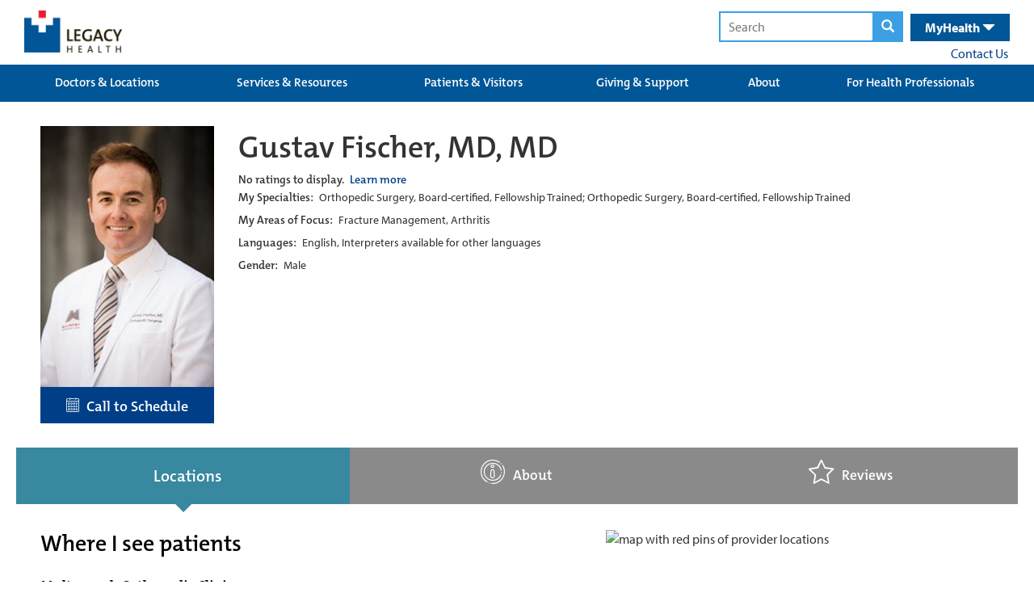

--- FILE ---
content_type: text/css
request_url: https://qa.legacyhealth.org/FrontEnd/Styles/legacyhealth.project.locations.min.css
body_size: 17459
content:
.LegacyHealth-Project-Default a{color:#003f87}.LegacyHealth-Project-Default a:hover{color:#0353ad}.LegacyHealth-Project-Default .LegacyHealth-Feature-Navigation-Breadcrumbs a{color:#003f87}.LegacyHealth-Project-Default .LegacyHealth-Feature-Heroes-HeaderHero{display:flex;align-items:center;justify-content:center;background-position:center center;background-size:cover;max-width:100%;margin:0 auto}.LegacyHealth-Project-Default .LegacyHealth-Feature-Heroes-HeaderHero .carousel-inner:before{content:" ";display:block;width:100%;height:100%;position:absolute;top:0;left:0;right:0;bottom:0;margin:auto;z-index:1}.LegacyHealth-Project-Default .LegacyHealth-Feature-Heroes-HeaderHero .carousel-caption{background-color:transparent;padding:0;max-width:1240px;margin:0 auto;padding-top:20px}@media (max-width:580px){.LegacyHealth-Project-Default .LegacyHealth-Feature-Heroes-HeaderHero .carousel-caption{padding:20px}}.LegacyHealth-Project-Default .LegacyHealth-Feature-Heroes-HeaderHero .carousel-caption.middle{top:auto}.LegacyHealth-Project-Default .LegacyHealth-Feature-Heroes-HeaderHero h1{font-size:4rem;text-transform:none;color:#fff;line-height:1.2}@media (max-width:580px){.LegacyHealth-Project-Default .LegacyHealth-Feature-Heroes-HeaderHero h1{font-size:2.2rem;margin-top:2rem}}.LegacyHealth-Project-Default .LegacyHealth-Feature-GenericContent-ContentBlock .card-cta-button{color:#fff}.LegacyHealth-Project-Default .LegacyHealth-Feature-GenericContent-ContentBlock .card-cta-button:hover{width:40%}.LegacyHealth-Project-Default .LegacyHealth-Feature-GenericContent-ContentTabs h1{text-align:left;font-family:themix-semibold,sans-serif;color:#003f87;font-size:22px}.LegacyHealth-Project-Default .LegacyHealth-Feature-GenericContent-ContentTabs .ls-services-list{margin:0;padding:0;list-style:none}.LegacyHealth-Project-Default .LegacyHealth-Feature-GenericContent-ContentTabs .ls-services-list li{margin:0;padding:0;font-size:22px;color:#003f87;text-transform:none}.LegacyHealth-Project-Default .LegacyHealth-Feature-GenericContent-ContentTabs .ls-services-list li a{font-family:themix-semibold,sans-serif}.LegacyHealth-Project-Default .LegacyHealth-Feature-GenericContent-ContentTabs .ds-comment{max-width:100%}.LegacyHealth-Project-Default .LegacyHealth-Feature-GenericContent-ContentTabs .ds-lcol{width:100%;float:none}.LegacyHealth-Project-Default .LegacyHealth-Feature-GenericContent-ContentTabs .ds-rcol{max-width:100%;width:auto;float:none}.LegacyHealth-Project-Default .LegacyHealth-Feature-GenericContent-ContentTabs.locations-profile .content-tab-detail-container{padding:2rem 1rem}@media (min-width:768px){.LegacyHealth-Project-Default .LegacyHealth-Feature-GenericContent-ContentTabs.locations-profile .content-tab-detail-container{padding:3rem 5rem}}.LegacyHealth-Project-Default .LegacyHealth-Feature-GenericContent-ContentTabs .content-tabs-container{padding:0;margin:0;width:100%;display:flex}@media (max-width:580px){.LegacyHealth-Project-Default .LegacyHealth-Feature-GenericContent-ContentTabs .content-tabs-container{display:block;padding-top:5px}}.LegacyHealth-Project-Default .LegacyHealth-Feature-GenericContent-ContentTabs .content-tabs-container .content-tab-container{position:relative;background-color:#999;width:33%;height:7.8rem;text-align:center;margin:0;padding:15px,10px,10px,10px;float:left;vertical-align:middle;flex-direction:column;justify-content:center;align-items:center;padding:12px,10px,10px,10px}@media (max-width:580px){.LegacyHealth-Project-Default .LegacyHealth-Feature-GenericContent-ContentTabs .content-tabs-container .content-tab-container{float:none;margin-bottom:3px;text-align:left;width:100%;flex-direction:row;align-items:center;justify-content:flex-start;padding-top:5px}}.LegacyHealth-Project-Default .LegacyHealth-Feature-GenericContent-ContentTabs .content-tabs-container .content-tab-container img{text-align:center;width:auto;height:40px;margin-bottom:.25rem}.LegacyHealth-Project-Default .LegacyHealth-Feature-GenericContent-ContentTabs .content-tabs-container .content-tab-container .content-tab-title{font-family:themix-semibold,sans-serif;font-size:16px;color:#fff;line-height:10px;text-transform:none;text-align:center}@media (max-width:580px){.LegacyHealth-Project-Default .LegacyHealth-Feature-GenericContent-ContentTabs .content-tabs-container .content-tab-container .content-tab-title{display:inline-block;padding-left:2rem;padding-top:5px}}.LegacyHealth-Project-Default .LegacyHealth-Feature-GenericContent-ContentTabs .content-tabs-container .content-tab-container.active:after,.LegacyHealth-Project-Default .LegacyHealth-Feature-GenericContent-ContentTabs .content-tabs-container .content-tab-container:hover:after{border-left:solid transparent 1rem;border-right:solid transparent 1rem;border-top:solid #3888a0 1rem;bottom:-1rem;content:" ";height:0;left:50%;margin-left:-10px;position:absolute;width:0;font-size:.2rem}@media (max-width:580px){.LegacyHealth-Project-Default .LegacyHealth-Feature-GenericContent-ContentTabs .content-tabs-container .content-tab-container.active:after,.LegacyHealth-Project-Default .LegacyHealth-Feature-GenericContent-ContentTabs .content-tabs-container .content-tab-container:hover:after{display:none;padding-top:5px}}.LegacyHealth-Project-Default .LegacyHealth-Feature-GenericContent-ContentTabs .content-tabs-container .content-tab-container:hover:after{border-top-color:#3888a0}.LegacyHealth-Project-Default .LegacyHealth-Feature-GenericContent-ContentTabs .content-tabs-container .content-tab-container.active,.LegacyHealth-Project-Default .LegacyHealth-Feature-GenericContent-ContentTabs .content-tabs-container .content-tab-container:hover{background-color:#3888a0}@media (max-width:580px){.LegacyHealth-Project-Default .LegacyHealth-Feature-GenericContent-ContentTabs .content-tabs-container .content-tab-container.active,.LegacyHealth-Project-Default .LegacyHealth-Feature-GenericContent-ContentTabs .content-tabs-container .content-tab-container:hover{padding-top:5px}}.LegacyHealth-Project-Default .LegacyHealth-Feature-GenericContent-ContentTabs .content-tabs-container .content-tab-container.active img,.LegacyHealth-Project-Default .LegacyHealth-Feature-GenericContent-ContentTabs .content-tabs-container .content-tab-container:hover img{width:auto;height:40px}.LegacyHealth-Project-Default .LegacyHealth-Feature-GenericContent-ContentTabs .content-tabs-container .content-tab-container:hover{background-color:#3888a0}@media (min-width:580px){.LegacyHealth-Project-Default .LegacyHealth-Feature-GenericContent-ContentTabs .content-tab-detail-container:first-child{display:block}}.LegacyHealth-Project-Default .LegacyHealth-Feature-GenericContent-ContentTabs .content-tabs-mobile-details-container{display:none;background-color:#fff}@font-face{src:url(../fonts/icomoon.eot?7ohxem);src:url(../fonts/icomoon.eot?7ohxem#iefix) format("embedded-opentype"),url(../fonts/icomoon.ttf?7ohxem) format("truetype"),url(../fonts/icomoon.woff?7ohxem) format("woff"),url(../fonts/icomoon.svg?7ohxem#icomoon) format("svg");font-weight:400;font-style:normal;font-display:block;font-display:swap}.LegacyHealth-Project-Default [class*=" icon-"]{font-family:icomoon!important;speak:none;font-style:normal;font-weight:400;font-variant:normal;text-transform:none;line-height:1;-webkit-font-smoothing:antialiased;-moz-osx-font-smoothing:grayscale;right:2px}.LegacyHealth-Project-Default .icon-fax:before{content:"\e91d";color:#003f87}.LegacyHealth-Project-Default .icon-age:before{content:"\e91b"}.LegacyHealth-Project-Default .icon-gender:before{content:"\e91c"}.LegacyHealth-Project-Default .icon-emergency:before{content:"\e913"}.LegacyHealth-Project-Default .icon-doctor:before{content:"\e90a"}.LegacyHealth-Project-Default .icon-info:before{content:"\e90b"}.LegacyHealth-Project-Default .icon-hospital:before{content:"\e90d"}.LegacyHealth-Project-Default .icon-steth:before{content:"\e90e"}.LegacyHealth-Project-Default .icon-star:before{content:"\e90f"}.LegacyHealth-Project-Default .icon-bottle:before{content:"\e910"}.LegacyHealth-Project-Default .icon-menu:before{content:"\e900"}.LegacyHealth-Project-Default .icon-location:before{content:"\e901"}.LegacyHealth-Project-Default .icon-arrow-down:before{content:"\e902"}.LegacyHealth-Project-Default .icon-time:before{content:"\e903"}.LegacyHealth-Project-Default .icon-location-pin:before{content:"\e904"}.LegacyHealth-Project-Default .icon-clock:before{content:"\e905"}.LegacyHealth-Project-Default .icon-plus:before{content:"\e906"}.LegacyHealth-Project-Default .icon-map:before{content:"\e907"}.LegacyHealth-Project-Default .icon-list:before{content:"\e908"}.LegacyHealth-Project-Default .icon-calendar:before{content:"\e909"}.LegacyHealth-Project-Default .icon-close:before{content:"\e90c"}.LegacyHealth-Project-Default .icon-fast-clock:before{content:"\e911"}.LegacyHealth-Project-Default .icon-tube:before{content:"\e912"}.LegacyHealth-Project-Default .icon-picture:before{content:"\e914"}.LegacyHealth-Project-Default .icon-shield:before{content:"\e915"}.LegacyHealth-Project-Default .icon-hospice:before{content:"\e916"}.LegacyHealth-Project-Default .icon-cross:before{content:"\e917"}.LegacyHealth-Project-Default .icon-exercise:before{content:"\e918"}.LegacyHealth-Project-Default .icon-phone:before{content:"\e919"}.LegacyHealth-Project-Default .icon-hours:before{content:"\e91a"}.LegacyHealth-Project-Default span.docscores-stars{display:inline-block;background:url(/FrontEnd/Images/star-ratings-sprite.png) 0 0 repeat-x;width:88px;height:16px;vertical-align:top}.LegacyHealth-Project-Default span.docscores-stars-5{background-position:0 -160px}.LegacyHealth-Project-Default span.docscores-stars-45{background-position:0 -144px}.LegacyHealth-Project-Default span.docscores-stars-4{background-position:0 -128px}.LegacyHealth-Project-Default span.docscores-stars-35{background-position:0 -112px}.LegacyHealth-Project-Default span.docscores-stars-3{background-position:0 -96px}.LegacyHealth-Project-Default span.docscores-stars-25{background-position:0 -80px}.LegacyHealth-Project-Default span.docscores-stars-2{background-position:0 -64px}.LegacyHealth-Project-Default span.docscores-stars-15{background-position:0 -48px}.LegacyHealth-Project-Default span.docscores-stars-1{background-position:0 -32px}.LegacyHealth-Project-Default span.docscores-stars-05{background-position:0 -16px}.LegacyHealth-Project-Default span.docscores-stars-0{background-position:0 0}.LegacyHealth-Project-Default .container.container-lg{width:100%;max-width:1220px;padding:0 20px}@media (min-width:480px){.LegacyHealth-Project-Default .container.container-lg{padding:0 30px}}@media (min-width:1024px){.LegacyHealth-Project-Default .container.container-lg{padding:0 6px}}.LegacyHealth-Project-Default .ls-review-summary{margin-top:11px}.LegacyHealth-Project-Default .ls-review-summary .ls-review-stars{--percent:calc(var(--rating) / 5 * 100%);display:inline-block;transform:scale(.75) translate(-20px,10px);background:linear-gradient(90deg,#ffb117 var(--percent),#fff var(--percent));margin-left:-20px}.LegacyHealth-Project-Default .ls-review-summary .ls-review-stars::after{content:"";display:block;width:144px;height:27px;background-image:url(/FrontEnd/images/stars-on-white.png);background-repeat:no-repeat;background-position:center}.LegacyHealth-Project-Default .ls-review-summary .ls-btn{text-align:center;font-family:themix-semibold,sans-serif}.LegacyHealth-Project-Default .ls-provider-card{display:flex;flex-wrap:wrap;width:100%;margin-bottom:1.6rem}.LegacyHealth-Project-Default .ls-provider-image{flex:1 1 50%;order:1}@media (min-width:768px){.LegacyHealth-Project-Default .ls-provider-image{max-width:20rem}}.LegacyHealth-Project-Default .ls-provider-image img{width:100%;height:auto}.LegacyHealth-Project-Default .ls-provider-image-banner{background-color:#8a8a8a;text-align:center;vertical-align:middle;color:#fff;background-color:#8a8a8a;text-align:center;vertical-align:middle;color:#fff;padding:1rem;font-size:1.4rem;font-family:themix-semibold,sans-serif;margin-bottom:1rem;display:flex;align-items:center;justify-content:center}.LegacyHealth-Project-Default .ls-provider-image-banner img{margin-right:.66rem;width:auto;max-height:25px;vertical-align:middle}.LegacyHealth-Project-Default .ls-provider-image .ls-provider-image-banner{display:flex}@media (min-width:768px){.LegacyHealth-Project-Default .ls-provider-image .ls-provider-image-banner{display:none}}.LegacyHealth-Project-Default .ls-view-link{flex:1 1 50%;order:2;align-items:center;display:flex;flex-direction:column;justify-content:center}@media (min-width:768px){.LegacyHealth-Project-Default .ls-view-link{flex:1 1 5%;order:3}}.LegacyHealth-Project-Default .ls-view-link .ls-view-icon{width:75px;height:75px}.LegacyHealth-Project-Default .ls-provider-info{flex:1 1 100%;order:3;margin-bottom:1rem;font-family:myriad-pro,sans-serif}.LegacyHealth-Project-Default .ls-provider-info li,.LegacyHealth-Project-Default .ls-provider-info ul{list-style-type:none;margin:0;padding:0;font-size:1.4rem}.LegacyHealth-Project-Default .ls-provider-info h3{color:#003f87;font-size:2rem;margin-bottom:0}.LegacyHealth-Project-Default .ls-provider-info h3+p{margin-top:0}.LegacyHealth-Project-Default .ls-provider-info h4{margin-top:1rem;margin-bottom:.33rem}.LegacyHealth-Project-Default .ls-provider-info .provider-rating .docscores-rating,.LegacyHealth-Project-Default .ls-provider-info .provider-rating h4{display:inline-block}.LegacyHealth-Project-Default .ls-provider-info .docscores-rating{margin:0}.LegacyHealth-Project-Default .ls-provider-info .docscores-ratingvalue{font-family:themix-semibold,sans-serif}@media (min-width:768px){.LegacyHealth-Project-Default .ls-provider-info{flex:1 1 46%;order:2;margin:0 1.6rem}}@media (min-width:960px){.LegacyHealth-Project-Default .ls-provider-info{flex-basis:50%}}.LegacyHealth-Project-Default .ls-provider-links{flex:1 1 100%;order:4;display:flex;flex-wrap:wrap}.LegacyHealth-Project-Default .ls-provider-links .ls-provider-image-banner{width:20rem;display:none}@media (min-width:768px){.LegacyHealth-Project-Default .ls-provider-links .ls-provider-image-banner{display:flex}}.LegacyHealth-Project-Default .ls-provider-links .ls-btn{width:100%;margin:0 0 1rem 0;text-align:center;font-family:themix-semibold,sans-serif;color:#fff}@media (min-width:768px){.LegacyHealth-Project-Default .ls-provider-links .ls-btn{flex:1 1 25%}}.LegacyHealth-Project-Default .ls-provider-links .ls-btn:last-child{margin-bottom:1rem}.LegacyHealth-Project-Default .ls-btn{position:relative;display:inline-block;vertical-align:top;z-index:1;transition-property:color;transition-duration:.3s;font-weight:700;background:0;font-size:14px;padding:14px;color:#fff;text-transform:none;border:1px solid #003f87;background:#003f87;margin:0 0 10px;min-width:186px}.LegacyHealth-Project-Default .ls-btn:last-child{margin:0}.LegacyHealth-Project-Default .ls-btn:before{content:"";position:absolute;z-index:-1;top:-1px;bottom:-1px;left:-1px;right:-1px;background:#0353ad;transform:scaleX(0);transform-origin:50%;transition-property:transform;transition-duration:.3s;transition-timing-function:ease-out}.LegacyHealth-Project-Default .ls-btn:hover{text-decoration:none;color:#fff}.LegacyHealth-Project-Default .ls-btn:hover:before{transform:scaleX(1)}.LegacyHealth-Project-Default .ls-btn.ls-btn-secondary{background:#003f87;border-color:#003f87;color:#fff}@media (max-width:1023){.LegacyHealth-Project-Default .ls-btn.ls-btn-secondary{margin-top:20px}}.LegacyHealth-Project-Default .ls-btn.ls-btn-secondary:before{background:#003f87}.LegacyHealth-Project-Default .ls-btn.ls-btn-secondary:hover{color:#fff}.LegacyHealth-Project-Default .ls-btn.ls-btn-ltblue{background:#3888a0;border-color:#3888a0}.LegacyHealth-Project-Default .ls-btn.ls-btn-ltblue:before{background:#3e9db9}.LegacyHealth-Project-Default .ls-btn.ls-btn-ltblue:hover{color:#fff}.LegacyHealth-Project-Default .ls-view-link{transition:color .3s linear;font:400 12px/1.5 themix-semibold,sans-serif;text-transform:none;right:0;display:block;color:#003f87;text-align:center}.LegacyHealth-Project-Default .ls-view-link:hover{color:#0353ad;text-decoration:none}.LegacyHealth-Project-Default .ls-view-link:hover .ls-view-icon{border-color:#00ade7}.LegacyHealth-Project-Default .ls-view-link span{display:block}.LegacyHealth-Project-Default .ls-view-link .ls-view-icon{transition:border .3s linear,transform .3s linear,-webkit-transform .3s linear;display:block;position:relative;width:40px;height:40px;border:3px solid #8cad45;border-radius:50%;margin:0 auto 10px}@media (min-width:480px){.LegacyHealth-Project-Default .ls-view-link .ls-view-icon{width:58px;height:58px}}.LegacyHealth-Project-Default .ls-view-link .ls-view-icon:after{font-weight:300;position:absolute;content:'+';top:50%;left:50%;transform:translate(-50%,-50%);font-size:40px;line-height:1}@media (min-width:480px){.LegacyHealth-Project-Default .ls-view-link .ls-view-icon:after{font-size:50px}}.LegacyHealth-Project-Default .ls-link{transition:color .3s linear;display:inline-block;vertical-align:middle;line-height:1.25;color:inherit;position:relative;text-decoration:none}.LegacyHealth-Project-Default .ls-link.ls-link-secondary{color:#8cad45}.LegacyHealth-Project-Default .ls-link.ls-link-secondary:hover{color:#003f87}.LegacyHealth-Project-Default .ls-link:hover{text-decoration:none;color:#8cad45}